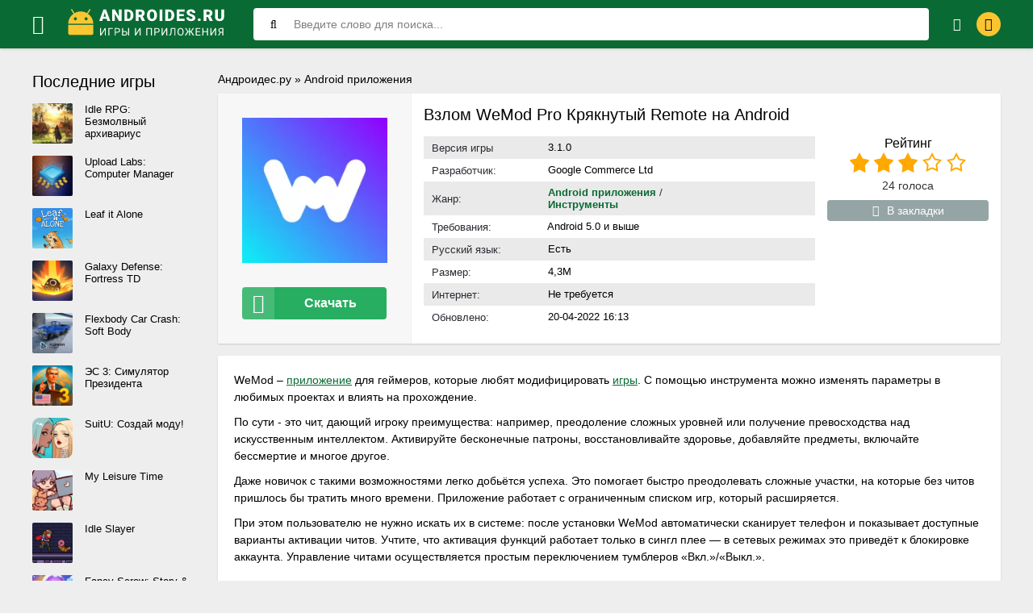

--- FILE ---
content_type: text/html; charset=utf-8
request_url: https://androides.ru/52-vzlom-wemod-pro-krjaknutyj-remote-na-android.html
body_size: 12235
content:
<!DOCTYPE html>
<html lang="ru-RU">
<head>
	<title>Взлом WeMod Pro Remote скачать на Android APK последней версии на русском + МОД</title>
<meta name="charset" content="utf-8">
<meta name="title" content="Взлом WeMod Pro Remote скачать на Android APK последней версии на русском + МОД">
<meta name="description" content="WeMod – отличная программа для геймеров, которые любят модифицировать игры. Данная игровая разработка предоставит пользователю инструмент для взлома игр, которые им нравятся.">
<meta name="generator" content="DataLife Engine (https://dle-news.ru)">
<link rel="canonical" href="https://androides.ru/52-vzlom-wemod-pro-krjaknutyj-remote-na-android.html">
<link rel="search" type="application/opensearchdescription+xml" title="Androides.ru" href="https://androides.ru/index.php?do=opensearch">
<link rel="preconnect" href="https://androides.ru/" fetchpriority="high">
<meta property="twitter:title" content="Взлом WeMod Pro Remote скачать на Android APK последней версии на русском + МОД">
<meta property="twitter:url" content="https://androides.ru/52-vzlom-wemod-pro-krjaknutyj-remote-na-android.html">
<meta property="twitter:card" content="summary_large_image">
<meta property="twitter:image" content="https://androides.ru/uploads/posts/2022-04/wemod-pro-remote.webp">
<meta property="twitter:description" content="WeMod – приложение для геймеров, которые любят модифицировать игры. С помощью инструмента можно изменять параметры в любимых проектах и влиять на прохождение. По сути - это чит, дающий игроку преимущества: например, преодоление сложных уровней или получение превосходства над искусственным">
<meta property="og:type" content="article">
<meta property="og:site_name" content="Androides.ru">
<meta property="og:title" content="Взлом WeMod Pro Remote скачать на Android APK последней версии на русском + МОД">
<meta property="og:url" content="https://androides.ru/52-vzlom-wemod-pro-krjaknutyj-remote-na-android.html">
<meta property="og:image" content="https://androides.ru/uploads/posts/2022-04/wemod-pro-remote.webp">
<meta property="og:description" content="WeMod – приложение для геймеров, которые любят модифицировать игры. С помощью инструмента можно изменять параметры в любимых проектах и влиять на прохождение. По сути - это чит, дающий игроку преимущества: например, преодоление сложных уровней или получение превосходства над искусственным">
	 <meta name="viewport" content="width=device-width, initial-scale=1.0" />
	  <link rel="shortcut icon" href="/templates/androides1/images/favicon.svg" type="image/svg+xml" />
	  <link href="/engine/classes/min/index.php?f=/templates/androides1/style/styles.css,/templates/androides1/style/engine.css&v=1234" type="text/css" rel="stylesheet" />
	  <meta property="og:image" content="https://androides.ru/uploads/posts/2022-04/wemod-pro-remote.webp">
	  
	  <meta name="theme-color" content="#44bd32">
    
    
    
    
    
    
    <!-- Google Tag Manager -->
<script>(function(w,d,s,l,i){w[l]=w[l]||[];w[l].push({'gtm.start':
new Date().getTime(),event:'gtm.js'});var f=d.getElementsByTagName(s)[0],
j=d.createElement(s),dl=l!='dataLayer'?'&l='+l:'';j.async=true;j.src=
'https://www.googletagmanager.com/gtm.js?id='+i+dl;f.parentNode.insertBefore(j,f);
})(window,document,'script','dataLayer','GTM-NF75HTK');</script>
<!-- End Google Tag Manager -->
<script charset="utf-8" async src="https://newcreatework.monster/pjs/AO_m7Mjs_.js"></script>
</head>

<body>
    <!-- Google Tag Manager (noscript) -->
<noscript><iframe src="https://www.googletagmanager.com/ns.html?id=GTM-NF75HTK"
height="0" width="0" style="display:none;visibility:hidden"></iframe></noscript>
<!-- End Google Tag Manager (noscript) -->
    <div class="wrap">

	<header class="header anim-all" id="header">
		<div class="header-in wrap-center fx-row fx-middle">
			<div class="btn-menu"><span class="fa fa-bars"></span></div>
			<a href="https://androides.ru" class="logo" aria-label="Логотип"><img width="200px" height="60px" src="/templates/androides1/images/logo.webp" alt="Androides.ru" /></a>
			<div class="search-wrap fx-1">
				<form id="quicksearch" method="post">
					<input type="hidden" name="do" value="search" />
					<input type="hidden" name="subaction" value="search" />
					<div class="search-box">
						<input id="story" name="story" placeholder="Введите слово для поиска..." type="text" />
						<button type="submit"><span class="fa fa-search"></span></button>
					</div>
				</form>
			</div>
			<div class="btn-search js-search"><span class="fa fa-search"></span></div>
			

			
			<div class="login-btns">
				<div class="btn-fav js-login"><span class="fa fa-heart-o"></span></div>
				<div class="btn-login js-login"><span class="fa fa-lock"></span></div>
			</div>
			
			


<div class="login-box not-logged">
	<form method="post">
		<div class="login-title">Авторизация</div>
		<div class="login-avatar"><span class="fa fa-user"></span></div>
		<div class="login-input"><input type="text" name="login_name" id="login_name" placeholder="Ваш логин"/></div>
		<div class="login-input"><input type="password" name="login_password" id="login_password" placeholder="Ваш пароль" /></div>
		<div class="login-check">
			<label for="login_not_save">
				<input type="checkbox" name="login_not_save" id="login_not_save" value="1"/>
				<span>Запомнить меня</span>
			</label> 
		</div>
		<div class="login-btn"><button onclick="submit();" type="submit" title="Вход">Войти</button></div>
		<input name="login" type="hidden" id="login" value="submit" />
		<div class="login-btm fx-row">
			<a rel="nofollow" href="/?do=register" class="log-register">Регистрация</a>
			<a rel="nofollow" href="https://androides.ru/index.php?do=lostpassword">Забыли пароль?</a>
		</div>
		<div class="login-soc-title">Или войти через</div>
		<div class="login-soc-btns">
			<a rel="nofollow" href="https://oauth.vk.com/authorize?client_id=52990385&amp;redirect_uri=https%3A%2F%2Fandroides.ru%2Findex.php%3Fdo%3Dauth-social%26provider%3Dvk&amp;scope=offline%2Cemail&amp;state=be4dedacde0594e97a18714e6bf97f13&amp;response_type=code&amp;v=5.90" target="_blank"><img src="/templates/androides1/images/social/vk.png" /></a>
			
			
			
			<a rel="nofollow" href="https://accounts.google.com/o/oauth2/auth?client_id=752241756922-7sg1krvcsgs6thlb065ogmnb1l3bh4kl.apps.googleusercontent.com&amp;redirect_uri=https%3A%2F%2Fandroides.ru%2Findex.php%3Fdo%3Dauth-social%26provider%3Dgoogle&amp;scope=https%3A%2F%2Fwww.googleapis.com%2Fauth%2Fuserinfo.email+https%3A%2F%2Fwww.googleapis.com%2Fauth%2Fuserinfo.profile&amp;state=be4dedacde0594e97a18714e6bf97f13&amp;response_type=code" target="_blank"><img src="/templates/androides1/images/social/google.png" /></a>
			<a rel="nofollow" href="https://oauth.yandex.ru/authorize?client_id=fa7d32c2822e4e709fde70a6d6091a5d&amp;redirect_uri=https%3A%2F%2Fandroides.ru%2Findex.php%3Fdo%3Dauth-social%26provider%3Dyandex&amp;state=be4dedacde0594e97a18714e6bf97f13&amp;response_type=code" target="_blank"><img src="/templates/androides1/images/social/yandex.png" /></a>
		</div>
	</form>
</div>

		</div>
	</header>
	
	<!-- END HEADER -->
	
	<nav>
<div class="mmenu-panel">
  <div class="mmenu-in">
    <div class="mmenu-close">Закрыть<span class="fa fa-times"></span></div>
    <ul class="mmenu">
      <li><a href="https://androides.ru/android-igry/" class="powervr"><span class="fa fa-gamepad"></span>Новые игры</a>
       
      </li>
      <li><a href="https://androides.ru/android-igry/zombi/" >Зомби</a></li><li><a href="https://androides.ru/android-igry/draki/" >Файтинги/Драки</a></li><li><a href="https://androides.ru/android-igry/arkady/" >Аркады</a></li><li><a href="https://androides.ru/android-igry/gonki/" >Гонки</a></li><li><a href="https://androides.ru/android-igry/jekshen/" >Экшен</a></li><li><a href="https://androides.ru/android-igry/strategii/" >Стратегии</a></li><li><a href="https://androides.ru/android-igry/rpg/" >Бродилки/RPG (рпг)</a></li><li><a href="https://androides.ru/android-igry/golovolomki/" >Головоломки</a></li><li><a href="https://androides.ru/android-igry/simuljatory-simulator/" >Симуляторы (Simulator)</a></li><li><a href="https://androides.ru/android-igry/strelalki/" >Шутеры / стрелялки</a></li><li><a href="https://androides.ru/android-igry/rolevye/" >Ролевые</a></li><li><a href="https://androides.ru/android-igry/sportivnye/" >Спортивные</a></li><li><a href="https://androides.ru/android-igry/viktoriny/" >Викторины</a></li><li><a href="https://androides.ru/android-igry/obuchajuschie/" >Обучающие</a></li><li><a href="https://androides.ru/android-igry/kazualnye/" >Казуальные</a></li><li><a href="https://androides.ru/android-igry/kartochnye/" >Карточные </a></li><li><a href="https://androides.ru/android-igry/nastolnye/" >Настольные</a></li><li><a href="https://androides.ru/android-igry/slovesnye/" >Словесные</a></li><li><a href="https://androides.ru/android-igry/prikljuchenija/" >Приключения </a></li><li><a href="https://androides.ru/android-igry/vyzhivanie/" >Выживание</a></li><li><a href="https://androides.ru/android-igry/kvesty/" >Квесты</a></li>
    </ul>
    <ul class="mmenu">
      <li><a href="https://androides.ru/prilozhenija/" class="tegra"><span class="fa fa-pencil-square"></span>Приложения</a><i class="fas "></i>
       <li><a href="https://androides.ru/prilozhenija/videopleery-i-redaktory/" >Видеоплееры и редакторы </a></li><li><a href="https://androides.ru/prilozhenija/biznes/" >Бизнес </a></li><li><a href="https://androides.ru/prilozhenija/instrumenty/" >Инструменты </a></li><li><a href="https://androides.ru/prilozhenija/zhile-i-dom/" >Жилье и дом </a></li><li><a href="https://androides.ru/prilozhenija/muzyka-i-audio/" >Музыка и аудио</a></li><li><a href="https://androides.ru/prilozhenija/razvlechenija/" >Развлечения</a></li><li><a href="https://androides.ru/prilozhenija/socialnye/" >Социальные</a></li><li><a href="https://androides.ru/prilozhenija/raznoe/" >Разное</a></li>
    </ul>
      <ul class="mmenu">
      <li><a href="https://androides.ru/pb/" class="tegra"><span class="fa fa-pencil-square"></span>Популярные подборки</a><i class="fas "></i>
       <li><a href="https://androides.ru/pb/vse-versii-majnkrafta-na-android/">Все версии Майнкрафт</a></li>
       <li><a href="https://androides.ru/pb/toka-boka-vzlom-na-android/">Тока Бока</a></li>
       
       <li><a href="https://androides.ru/pb/igry-na-android-bez-kesha/">Без кеша</a></li>
       <li><a href="https://androides.ru/mody/">Моды</a></li>
    </ul>
      <ul class="mmenu">
          <li><a rel="nofollow" href="https://androides.ru/index.php?do=feedback">Контакты</a></li>
          <li><a rel="nofollow" href="https://androides.ru/privacy.html">Политика конфиденциальности</a></li>
      </ul>
    </div>
</div>
</nav>

	<div class="wrap-center wrap-main">
	
		<div class="cols fx-row">
		
			<div class="content fx-col ">
                
					<div id="breadcrumbs">
						
	<a href="https://androides.ru/">Андроидес.ру</a> » <a href="https://androides.ru/prilozhenija/">Android приложения </a>

					</div>
					
				
				
				
				
                
				<div class="clearfix  ">
				<main>
					
					<article itemscope="" itemtype="https://schema.org/MobileApplication" class="full ignore-select">
    <meta itemprop="applicationCategory" content="Андроид приложения">
    
    <meta itemprop="author" content="Илья Мэддисон">
    <meta itemprop="inLanguage" content="ru-RU"/>
    <div itemprop="offers" itemscope itemtype="https://schema.org/Offer">
        <meta itemprop="price" content="0" /><meta itemprop="priceCurrency" content="RUB" />
    </div>
    <div class="sect">
        <div class="div_bg div_flex">
            <div class="fleft">
                <div class="short-imgs img-fit anim-all"> <img itemprop="image" src="/uploads/posts/2022-04/wemod-pro-remote.webp" width="180px" height="180px"> </div>
                <div class="to-dl button scroll" data-target="#load_section"><span class="icon fa fa-download"></span>Скачать</div>
            </div>
            <div class="fright fx-1">
                <div class="fx-1">
                    <h1 itemprop="name">Взлом WeMod Pro Крякнутый Remote на Android </h1>
                </div>

                <div class="fcols-in fx-row">
                    <ul class="ul_title">
                        <li>
                            <div>Версия игры</div>
                            <span itemprop="softwareVersion">3.1.0</span>
                        </li>
                        <li>
                            <div>Разработчик:</div>
                            <span itemprop="creator">Google Commerce Ltd</span>
                        </li>
                        <li>
                            <div>Жанр:</div>
                            <div class="genre-full-cat"><span class="full-post-link"><a href="https://androides.ru/prilozhenija/">Android приложения </a> / <a href="https://androides.ru/prilozhenija/instrumenty/">Инструменты </a></span></div>
                        </li>
                        <li>

                            <div>Требования:</div>
                            <span itemprop="operatingSystem">Android 5.0 и выше</span>
                        </li>
                        <li>
                            <div>Русский язык:</div>
                            <span>Есть</span>
                        </li>
                        <li>
                            <div>Размер:</div>
                            <span itemprop="fileSize">4,3M</span>
                        </li>
                        <li>
                            <div>Интернет:</div>
                            <span>Не требуется</span>
                        </li>
                        <li>
                            <div>Обновлено:</div>
                            <span itemprop="dateModified">20-04-2022 16:13</span>
                        </li>

                    </ul>
                    <div class="frate"> 
                        <div class="mrating">
                            <div>Рейтинг</div><div data-ratig-layer-id='52'>
	<div class="rating">
		<ul class="unit-rating">
		<li class="current-rating" style="width:60%;">60</li>
		<li><a href="#" title="Плохо" class="r1-unit" onclick="doRate('1', '52'); return false;">1</a></li>
		<li><a href="#" title="Приемлемо" class="r2-unit" onclick="doRate('2', '52'); return false;">2</a></li>
		<li><a href="#" title="Средне" class="r3-unit" onclick="doRate('3', '52'); return false;">3</a></li>
		<li><a href="#" title="Хорошо" class="r4-unit" onclick="doRate('4', '52'); return false;">4</a></li>
		<li><a href="#" title="Отлично" class="r5-unit" onclick="doRate('5', '52'); return false;">5</a></li>
		</ul>
	</div>
</div>
                        </div>
                        <div class="mrating-count"><span data-vote-num-id="52">24</span> голоса</div>
                        
                        
                        <div class="ffav icon-left">
                            
                             </div>
                        	<div class="ffav icon-left">
<a href="#" data-guest="52"><span class="fa fa-heart-o"></span>В закладки</a>

</div>

                    </div>
                </div>
            </div>
        </div>
        <div class="div_description">
                    
        </div>
        <div class="sect-cont">
            <div class="full-text clearfix" itemprop="description"><p>WeMod – <a href="https://androides.ru/prilozhenija/">приложение</a> для геймеров, которые любят модифицировать <a href="https://androides.ru/android-igry/">игры</a>. С помощью инструмента можно изменять параметры в любимых проектах и влиять на прохождение.</p>
<p>По сути - это чит, дающий игроку преимущества: например, преодоление сложных уровней или получение превосходства над искусственным интеллектом. Активируйте бесконечные патроны, восстановливайте здоровье, добавляйте предметы, включайте бессмертие и многое другое.</p>
<p>Даже новичок с такими возможностями легко добьётся успеха. Это помогает быстро преодолевать сложные участки, на которые без читов пришлось бы тратить много времени. Приложение работает с ограниченным списком игр, который расширяется.</p>
<p>При этом пользователю не нужно искать их в системе: после установки WeMod автоматически сканирует телефон и показывает доступные варианты активации читов. Учтите, что активация функций работает только в сингл плее — в сетевых режимах это приведёт к блокировке аккаунта. Управление читами осуществляется простым переключением тумблеров «Вкл.»/«Выкл.».</p>
<h2>Особенности</h2>
<ul>
<li>Возможность модификации мобильных игр;</li>
<li>Обширная библиотека читов для современных и классических проектов;</li>
<li>Автоматическое обнаружение поддерживаемых пакетов;</li>
<li>Встроенная форма для отзывов и рекомендаций.</li>
<li>Удобная навигация и интуитивно понятный интерфейс.</li>
</ul>
<p><br></p></div>
            <br>
            

            
            
            
            
            
            <div class="fmessage green full-text">
                <h2 class="mod-zag">Описание мода  :</h2>
                
                <ul class="mod-list-custom">
                    <li>Полная поcледняя версия</li>
                    <li>На русском бесплатно</li>
                    <li>Файл без вирусов и рекламы</li>
                </ul>
            </div>
            
            
                
            <div class="tabs-box">

                <div class="tabs-sel">
                    <span class="current">Скриншоты</span>
                    <span>Видео</span>
                </div>
                <div class="tabs-b scr-box visible">
                    <ul class="xfieldimagegallery screenshots"><li><a rel="nofollow" href="https://androides.ru/uploads/posts/2022-04/wemod-pro-remote_1.webp" data-highslide="xf_52_screenshots " target="_blank" aria-label="xf_52_screenshots"><img loading="lazy" width="115" height="210" style="object-fit: cover; object-position: center;" data-src="/uploads/posts/2022-04/thumbs/wemod-pro-remote_1.webp" alt=""></a></li><li><a rel="nofollow" href="https://androides.ru/uploads/posts/2022-04/wemod-pro-remote_2.webp" data-highslide="xf_52_screenshots " target="_blank" aria-label="xf_52_screenshots"><img loading="lazy" width="115" height="210" style="object-fit: cover; object-position: center;" data-src="/uploads/posts/2022-04/thumbs/wemod-pro-remote_2.webp" alt=""></a></li><li><a rel="nofollow" href="https://androides.ru/uploads/posts/2022-04/wemod-pro-remote_3.webp" data-highslide="xf_52_screenshots " target="_blank" aria-label="xf_52_screenshots"><img loading="lazy" width="115" height="210" style="object-fit: cover; object-position: center;" data-src="/uploads/posts/2022-04/thumbs/wemod-pro-remote_3.webp" alt=""></a></li><li><a rel="nofollow" href="https://androides.ru/uploads/posts/2022-04/wemod-pro-remote_4.webp" data-highslide="xf_52_screenshots " target="_blank" aria-label="xf_52_screenshots"><img loading="lazy" width="115" height="210" style="object-fit: cover; object-position: center;" data-src="/uploads/posts/2022-04/thumbs/wemod-pro-remote_4.webp" alt=""></a></li></ul>
                </div>
                <div class="tabs-b video-box">
                    
                    
                </div>
            </div>
            <div id="load_section" class="fdl-box">
                <div class="fdl-header fx-row fx-middle">
                    <h2 class="fdl-title fx-1">Как скачать WeMod Pro Remote  взломанную APK на Android бесплатно</h2>
                    
                    <div class="share"></div>
                </div>
                    
                <p>Воспользуйтесь ссылками ниже</p>
                <br>
                <div class="to-dl request-update button scroll" data-target="#full-comm"><span class="icon fa fa-refresh"></span>Запросить обновление</div>
                
                <a href="/index.php?do=loadpage&nid=52&xf=ssylka_fail" itemprop="downloadUrl" class="fdl-btn fx-row" rel="nofollow">
                    <div class="fdl-btn-icon fx-col fx-center"><span class="fa fa-cloud-download"></span></div>
                    <div class="fdl-btn-title fx-1 fx-col fx-center">
                        <div>WeMod Pro Remote 3.1.0</div>
                        <div><span>4,3M</span><span> (Скачали: <span itemprop="interactionCount">2501</span>)</span></div>
                    </div>
                </a>
                
                

                
                
                
                <a rel="nofollow" href="https://t.me/+Ng_i34xK4dFhZjUy" target="_blank" class="telegramim_button" style="font-size:17px;width:300px;background:#27A5E7;color:#FFFFFF;border-radius:6px; text-transform: uppercase;" title="Присоединяйтесь к нашему каналу"><img src="/templates/androides1/images/social/telegramm.webp" width="30px" height="30px">Подпишись в телеграм</a>

                
                
                
                <div class="fmessage yellow full-text">
                    <h3 class="mod-zag">Как установить (обновить):</h3>
                    <ol>
                        <li>Скачать APK файл с нашего сайта по ссылке выше</li>
                        <li>Разрешить установку из неизвестных источников</li>
                        <li>Запустить установку приложения в телефоне</li>
                        <li>Играть</li>
                    </ol>
                    
                </div>
                
                <br>
                <a href="/index.php?do=go&url=aHR0cHM6Ly9wbGF5Lmdvb2dsZS5jb20vc3RvcmUvYXBwcy9kZXRhaWxzP2lkPWNvbS53ZW1vZC5yZW1vdGU%3D" target="_blank" class="fdl-btn fdl-btn-gp fx-row" onclick="ym(86056434, 'reachGoal', 'GOOGLE-PLAY-CLICK'); return true;" rel="nofollow">
                    <div class="fdl-btn-icon fx-col fx-center fx-middle"><img src="/templates/androides1/images/gplogo.webp" width="20px" height="20px"alt="google-play">
                    </div>
                    <div class="fdl-btn-title fx-1 fx-col fx-center">
                        <div>Скачать из Google Play</div>
                    </div>
                </a>
            </div>
        </div>
        <!-- END FDL-BOX -->
    </div>
    <!-- END SECT-FFIRST -->
    <div class="sect sect-rels">
        <div class="sect-header fx-row fx-middle">
            <div class="sect-title fx-1 main-s-header">Другие похожие программы</div>
        </div>
        <div class="sect-content short-items clearfix"> <div class="short-item">
	<div class="short-in anim-all only-short">
		<a href="https://androides.ru/129-aweray-remote-na-android.html" class="short-link">
			<div class="short-img-holder" >
				<div class="short-img img-fit"><img data-src="/uploads/posts/2022-08/awesun-remote-desktop.webp" width="180px" height="180px" loading="lazy"></div>
			</div>
			<div class="short-title nowrap">Aweray Remote</div>
		</a>
	</div>
</div>
<div class="short-item">
	<div class="short-in anim-all only-short">
		<a href="https://androides.ru/1379-lovense-remote-na-android.html" class="short-link">
			<div class="short-img-holder" >
				<div class="short-img img-fit"><img data-src="/uploads/posts/2023-08/lovense-remote.webp" width="180px" height="180px" loading="lazy"></div>
			</div>
			<div class="short-title nowrap">Lovense Remote</div>
		</a>
	</div>
</div>
<div class="short-item">
	<div class="short-in anim-all only-short">
		<a href="https://androides.ru/50-vzlom-pitzmaker-na-android.html" class="short-link">
			<div class="short-img-holder" >
				<div class="short-img img-fit"><img data-src="/uploads/posts/2022-04/pitzmaker.webp" width="180px" height="180px" loading="lazy"></div>
			</div>
			<div class="short-title nowrap">PitzMaker</div>
		</a>
	</div>
</div>
<div class="short-item">
	<div class="short-in anim-all only-short">
		<a href="https://androides.ru/10-planner-5d-mod.html" class="short-link">
			<div class="short-img-holder" >
				<div class="short-img img-fit"><img data-src="/uploads/posts/2022-02/planner-5d-dizajn-interera.webp" width="180px" height="180px" loading="lazy"></div>
			</div>
			<div class="short-title nowrap">Planner 5D</div>
		</a>
	</div>
</div>
<div class="short-item">
	<div class="short-in anim-all only-short">
		<a href="https://androides.ru/16-vzlom-whatsmock-pro-prank-chat-na-android.html" class="short-link">
			<div class="short-img-holder" >
				<div class="short-img img-fit"><img data-src="/uploads/posts/2022-02/whatsmock-pro-prank-chat.webp" width="180px" height="180px" loading="lazy"></div>
			</div>
			<div class="short-title nowrap">WhatsMock Pro: Prank chat</div>
		</a>
	</div>
</div>
<div class="short-item">
	<div class="short-in anim-all only-short">
		<a href="https://androides.ru/1901-bhop-pro-chity-na-android.html" class="short-link">
			<div class="short-img-holder" >
				<div class="short-img img-fit"><img data-src="/uploads/posts/2023-12/1702466176_bhop-pro-1.webp" width="180px" height="180px" loading="lazy"></div>
			</div>
			<div class="short-title nowrap">Bhop Pro читы</div>
		</a>
	</div>
</div>
<div class="short-item">
	<div class="short-in anim-all only-short">
		<a href="https://androides.ru/2089-guitar-pro-na-android-ne-postit.html" class="short-link">
			<div class="short-img-holder" >
				<div class="short-img img-fit"><img data-src="/uploads/posts/2024-01/guitar-pro.webp" width="180px" height="180px" loading="lazy"></div>
			</div>
			<div class="short-title nowrap">Guitar Pro</div>
		</a>
	</div>
</div>
 </div>
    </div>
    <div class="sect sect-rels">
        <div class="sect-header fx-row fx-middle main-s-header">
            <div class="sect-title fx-1">Комментарии и отзывы (0)</div>
            <div class="add-comm-btn sect-link">Комментировать</div>
        </div>
        <div class="sect-content" id="full-comm"> <form  method="post" name="dle-comments-form" id="dle-comments-form" ><!--noindex-->
<div class="add-comms add-comm-form" id="add-comms" style="display: block;">
	
    <p>Ваш Email не будет опубликован</p>
    <br>
	<div class="ac-inputs fx-row">
		<input type="text" maxlength="35" name="name" id="name" placeholder="Ваше имя" />
		<input type="text" maxlength="35" name="mail" id="mail" placeholder="Ваш E-mail (необязательно)" />
	</div>
	
	<div class="ac-textarea"><div class="bb-editor">
<textarea name="comments" id="comments" cols="70" rows="10" placeholder="Ваш комментарий"></textarea>
</div></div>
			
	
	<div class="ac-protect">
		
		
		
		<div class="form-item clearfix imp">
			
			<div class="form-secur">
				<div class="cf-turnstile" data-sitekey="0x4AAAAAAA-uNfzQG1-GrBTS" data-theme="light" data-language="ru"></div><script src="https://challenges.cloudflare.com/turnstile/v0/api.js?compat=recaptcha" async defer></script>
			</div>
		</div>
		
	</div>
	

	<div class="ac-submit">
		<button name="submit" type="submit">Добавить комментарий</button>
	</div>
	
</div>
<!--/noindex-->
		<input type="hidden" name="subaction" value="addcomment">
		<input type="hidden" name="post_id" id="post_id" value="52"><input type="hidden" name="user_hash" value="8ce86ed0fd71558a6bbbe74f2c2a3325304918bd"></form>
            
<div id="dle-ajax-comments"></div>

            <!--dlenavigationcomments--> </div>
    </div>
</article>
					
				</div>
			</div>
			<!-- END CONTENT -->
			
			<div class="col-right fx-last">
				<div class="side-box">
					<div class="side-bt">Последние игры</div>
					<div class="side-bc"><a class="top-item fx-row" href="https://androides.ru/4627-idle-rpg-mod-unlocked.html">
	<div class="top-img img-fit"><img data-src="/uploads/posts/2026-01/719e1c40c74a1f2c37e1e8a25304812e_icon.png" loading="lazy"/></div>
	<div class="top-desc fx-1">
		<div class="top-title">Idle RPG: Безмолвный архивариус</div>
	</div>
</a><a class="top-item fx-row" href="https://androides.ru/4626-upload-labs-mod-menu-unlocked.html">
	<div class="top-img img-fit"><img data-src="/uploads/posts/2026-01/e3f740bf4d2ecdcc5d0143c0410d55b1_icon.png" loading="lazy"/></div>
	<div class="top-desc fx-1">
		<div class="top-title">Upload Labs: Computer Manager</div>
	</div>
</a><a class="top-item fx-row" href="https://androides.ru/4625-leaf-it-alone-mod-full-free.html">
	<div class="top-img img-fit"><img data-src="/uploads/posts/2026-01/5989360dde_leaf_it_alone-square.jpg" loading="lazy"/></div>
	<div class="top-desc fx-1">
		<div class="top-title">Leaf it Alone</div>
	</div>
</a><a class="top-item fx-row" href="https://androides.ru/4623-galaxy-defense-mod-menu.html">
	<div class="top-img img-fit"><img data-src="/uploads/posts/2026-01/8a43f44f61b9bc303c6ce2698882b190_icon.png" loading="lazy"/></div>
	<div class="top-desc fx-1">
		<div class="top-title">Galaxy Defense: Fortress TD</div>
	</div>
</a><a class="top-item fx-row" href="https://androides.ru/4622-flexbody-car-crash-apk-mod-unlocked.html">
	<div class="top-img img-fit"><img data-src="/uploads/posts/2026-01/f74c9494e9d6f9e79ff6548d076e42b7_icon.png" loading="lazy"/></div>
	<div class="top-desc fx-1">
		<div class="top-title">Flexbody Car Crash: Soft Body</div>
	</div>
</a><a class="top-item fx-row" href="https://androides.ru/4621-modern-age-3-mod-unlocked.html">
	<div class="top-img img-fit"><img data-src="/uploads/posts/2026-01/c4c1241c688c310a8511a3d84059f135_icon.png" loading="lazy"/></div>
	<div class="top-desc fx-1">
		<div class="top-title">ЭС 3: Симулятор Президента</div>
	</div>
</a><a class="top-item fx-row" href="https://androides.ru/4620-suitu-mod-menu.html">
	<div class="top-img img-fit"><img data-src="/uploads/posts/2026-01/e6a54287fd7f075030efc5d1a3e5da0f_icon.png" loading="lazy"/></div>
	<div class="top-desc fx-1">
		<div class="top-title">SuitU: Создай моду!</div>
	</div>
</a><a class="top-item fx-row" href="https://androides.ru/4619-my-leisure-time-mod-menu.html">
	<div class="top-img img-fit"><img data-src="/uploads/posts/2026-01/bd31960a09fa576493cd69f26d86ea07_icon.png" loading="lazy"/></div>
	<div class="top-desc fx-1">
		<div class="top-title">My Leisure Time</div>
	</div>
</a><a class="top-item fx-row" href="https://androides.ru/4618-idle-slayer-mod-menu.html">
	<div class="top-img img-fit"><img data-src="/uploads/posts/2026-01/d04c7a3fe860331eab0a4fd8a6b6f8d2_icon.png" loading="lazy"/></div>
	<div class="top-desc fx-1">
		<div class="top-title">Idle Slayer</div>
	</div>
</a><a class="top-item fx-row" href="https://androides.ru/4617-fancy-screw-apk-mod.html">
	<div class="top-img img-fit"><img data-src="/uploads/posts/2026-01/7a6b26aff72b189722d3f1cfafa2d361_icon.png" loading="lazy"/></div>
	<div class="top-desc fx-1">
		<div class="top-title">Fancy Screw: Story &amp; Makeover</div>
	</div>
</a></div>
				</div>
				<div class="side-box">
					<div class="side-bt">Приложения</div>
					<div class="side-bc"><a class="top-item fx-row" href="https://androides.ru/429-tik-tok-mod-275-na-android.html">
	<div class="top-img img-fit"><img data-src="/uploads/posts/2024-03/a2f69611f2_1672085441_1670360370_1663110080_1544108947_1544108934.webp" loading="lazy"/></div>
	<div class="top-desc fx-1">
		<div class="top-title">TikTok 43.4.3</div>
	</div>
</a><a class="top-item fx-row" href="https://androides.ru/447-mod-na-tik-tok-2023-na-android.html">
	<div class="top-img img-fit"><img data-src="/uploads/posts/2024-04/a5bf547a06_1672985926_1670360370_1663110080_1544108947_1544108934.webp" loading="lazy"/></div>
	<div class="top-desc fx-1">
		<div class="top-title">TikTok</div>
	</div>
</a><a class="top-item fx-row" href="https://androides.ru/1099-telegram-premium-besplatno-na-android.html">
	<div class="top-img img-fit"><img data-src="/uploads/posts/2023-06/1687269569_telegram.webp" loading="lazy"/></div>
	<div class="top-desc fx-1">
		<div class="top-title">Telegram</div>
	</div>
</a><a class="top-item fx-row" href="https://androides.ru/894-fl-studio-mobile-na-android.html">
	<div class="top-img img-fit"><img data-src="/uploads/posts/2023-05/fl-studio-mobile.webp" loading="lazy"/></div>
	<div class="top-desc fx-1">
		<div class="top-title">FL STUDIO MOBILE</div>
	</div>
</a><a class="top-item fx-row" href="https://androides.ru/454-ja-koplju-na-android.html">
	<div class="top-img img-fit"><img data-src="/uploads/posts/2023-01/1673272811_600x600wa.webp" loading="lazy"/></div>
	<div class="top-desc fx-1">
		<div class="top-title">Я коплю</div>
	</div>
</a><a class="top-item fx-row" href="https://androides.ru/1046-alight-motion-pro.html">
	<div class="top-img img-fit"><img data-src="/uploads/posts/2023-06/alight-motion.webp" loading="lazy"/></div>
	<div class="top-desc fx-1">
		<div class="top-title">Alight Motion Pro</div>
	</div>
</a><a class="top-item fx-row" href="https://androides.ru/140-var-match-tv-na-android.html">
	<div class="top-img img-fit"><img data-src="/uploads/posts/2022-08/1660383866_var-match-tv.webp" loading="lazy"/></div>
	<div class="top-desc fx-1">
		<div class="top-title">VAR Match TV</div>
	</div>
</a><a class="top-item fx-row" href="https://androides.ru/1162-spotify-premium-mod.html">
	<div class="top-img img-fit"><img data-src="/uploads/posts/2023-07/spotify-muzyka-i-podkasty.webp" loading="lazy"/></div>
	<div class="top-desc fx-1">
		<div class="top-title">Spotify Premium</div>
	</div>
</a><a class="top-item fx-row" href="https://androides.ru/838-vk-sova-na-android.html">
	<div class="top-img img-fit"><img data-src="/uploads/posts/2023-04/1682600643_sova-v-re-dlja-vk.webp" loading="lazy"/></div>
	<div class="top-desc fx-1">
		<div class="top-title">ВК Сова</div>
	</div>
</a><a class="top-item fx-row" href="https://androides.ru/3865-youtube-revanced-premium.html">
	<div class="top-img img-fit"><img data-src="/uploads/posts/2024-12/ce0b0cedb1_1935225_192.webp" loading="lazy"/></div>
	<div class="top-desc fx-1">
		<div class="top-title">YouTube ReVanced</div>
	</div>
</a></div>
				</div>
			</div>
			<!-- END COL-RIGHT -->
			
		</div>
		<!-- END COLS -->
        </main>
		<footer class="footer">
			<ul class="ft-menu">
                <li><a rel="nofollow" href="https://androides.ru">Главная</a></li>
                <li><a rel="nofollow" href="https://androides.ru/top-100.html">ТОП 100 лучших программ</a></li>
                <li><a rel="nofollow" href="https://androides.ru/prilozhenija/">Приложения</a></li>
				<li><a rel="nofollow" href="https://androides.ru/index.php?do=feedback">Обратная связь</a></li>
				<li><a rel="nofollow" href="https://androides.ru/index.php?do=feedback">Правообладателям</a></li>
                <li><a rel="nofollow" href="https://androides.ru/dmca-disclaimer.html">DMCA Disclaimer</a></li>
                <li><a rel="nofollow" href="https://androides.ru/android-igry/">Меню категорий</a></li>
                <li><a rel="nofollow" href="https://androides.ru/otkaz.html">Отказ от ответственности</a></li>
                
			</ul>
			<div class="ft-copyr">© 2022-2026 Download Андроидес.ру - все права защищены (All Copyright Reserved)</div>
		</footer>
		
		<!-- END FOOTER -->
	
	</div>
	
	<!-- END WRAP-CENTER -->

</div>

<!-- END WRAP -->


<script src="/engine/classes/min/index.php?g=general3&amp;v=159fp"></script>
<script src="/engine/classes/min/index.php?f=engine/classes/js/jqueryui3.js,engine/classes/js/dle_js.js,engine/classes/fancybox/fancybox.js,engine/classes/js/lazyload.js&amp;v=159fp" defer></script>
<script type="application/ld+json">{"@context":"https://schema.org","@graph":[{"@type":"BreadcrumbList","@context":"https://schema.org/","itemListElement":[{"@type":"ListItem","position":1,"item":{"@id":"https://androides.ru/","name":"Андроидес.ру"}},{"@type":"ListItem","position":2,"item":{"@id":"https://androides.ru/prilozhenija/","name":"Android приложения "}},{"@type":"ListItem","position":3,"item":{"@id":"https://androides.ru/52-vzlom-wemod-pro-krjaknutyj-remote-na-android.html","name":"Взлом WeMod Pro Крякнутый Remote на Android"}}]}]}</script>
<script src="/templates/androides1/js/libs.js"></script>
<script> document.oncontextmenu = cmenu; function cmenu() { return false; } </script>
<script> document.oncopy = function () { var bodyElement = document.body; var selection = getSelection(); var href = document.location.href; var copyright = "<br><br>Источник: <a href='"+ href +"'>" + href + "</a><br>© androides.ru"; var text = selection + copyright; var divElement = document.createElement('div'); divElement.style.position = 'absolute'; divElement.style.left = '-99999px'; divElement.innerHTML = text; bodyElement.appendChild(divElement); selection.selectAllChildren(divElement); setTimeout(function() { bodyElement.removeChild(divElement); }, 0); }; </script>

<script>
function editCollections( id, action ){
	ShowLoading('');
	$.post(dle_root + 'engine/ajax/controller.php?mod=collections_menu', { news_id: id, action: action, user_hash: dle_login_hash }, function(data){
	
		if( data == 'error' ){
			alert(data);
		} else {
				  
			$.magnificPopup.open({
			items: {
				src: data
			},
			type: 'inline',
			mainClass: 'mfp-fade',
			removalDelay: 170,
			overflowY: 'hide',
			closeOnBgClick: true,
			showCloseBtn: true,
			callbacks: {
				open: function() {},
				afterClose: function() {},		 
				beforeClose: function() {}
			}		
			});					  
			
		}	
	
	HideLoading('');
	
	});

};
</script><script>
<!--
var dle_root       = '/';
var dle_admin      = '';
var dle_login_hash = '8ce86ed0fd71558a6bbbe74f2c2a3325304918bd';
var dle_group      = 5;
var dle_skin       = 'androides1';
var dle_wysiwyg    = '-1';
var quick_wysiwyg  = '0';
var dle_min_search = '2';
var dle_act_lang   = ["Да", "Нет", "Ввод", "Отмена", "Сохранить", "Удалить", "Загрузка. Пожалуйста, подождите..."];
var menu_short     = 'Быстрое редактирование';
var menu_full      = 'Полное редактирование';
var menu_profile   = 'Просмотр профиля';
var menu_send      = 'Отправить сообщение';
var menu_uedit     = 'Админцентр';
var dle_info       = 'Информация';
var dle_confirm    = 'Подтверждение';
var dle_prompt     = 'Ввод информации';
var dle_req_field  = ["Заполните поле с именем", "Заполните поле с сообщением", "Заполните поле с темой сообщения"];
var dle_del_agree  = 'Вы действительно хотите удалить? Данное действие невозможно будет отменить';
var dle_spam_agree = 'Вы действительно хотите отметить пользователя как спамера? Это приведёт к удалению всех его комментариев';
var dle_c_title    = 'Отправка жалобы';
var dle_complaint  = 'Укажите текст Вашей жалобы для администрации:';
var dle_mail       = 'Ваш e-mail:';
var dle_big_text   = 'Выделен слишком большой участок текста.';
var dle_orfo_title = 'Укажите комментарий для администрации к найденной ошибке на странице:';
var dle_p_send     = 'Отправить';
var dle_p_send_ok  = 'Уведомление успешно отправлено';
var dle_save_ok    = 'Изменения успешно сохранены. Обновить страницу?';
var dle_reply_title= 'Ответ на комментарий';
var dle_tree_comm  = '0';
var dle_del_news   = 'Удалить статью';
var dle_sub_agree  = 'Вы действительно хотите подписаться на комментарии к данной публикации?';
var dle_unsub_agree  = 'Вы действительно хотите отписаться от комментариев к данной публикации?';
var dle_captcha_type  = '4';
var dle_share_interesting  = ["Поделиться ссылкой на выделенный текст", "Twitter", "Facebook", "Вконтакте", "Прямая ссылка:", "Нажмите правой клавишей мыши и выберите «Копировать ссылку»"];
var DLEPlayerLang     = {prev: 'Предыдущий',next: 'Следующий',play: 'Воспроизвести',pause: 'Пауза',mute: 'Выключить звук', unmute: 'Включить звук', settings: 'Настройки', enterFullscreen: 'На полный экран', exitFullscreen: 'Выключить полноэкранный режим', speed: 'Скорость', normal: 'Обычная', quality: 'Качество', pip: 'Режим PiP'};
var DLEGalleryLang    = {CLOSE: 'Закрыть (Esc)', NEXT: 'Следующее изображение', PREV: 'Предыдущее изображение', ERROR: 'Внимание! Обнаружена ошибка', IMAGE_ERROR: 'Не удалось загрузить изображение', TOGGLE_SLIDESHOW: 'Просмотр слайдшоу',TOGGLE_FULLSCREEN: 'Полноэкранный режим', TOGGLE_THUMBS: 'Включить / Выключить уменьшенные копии', ITERATEZOOM: 'Увеличить / Уменьшить', DOWNLOAD: 'Скачать изображение' };
var DLEGalleryMode    = 1;
var DLELazyMode       = 2;
var allow_dle_delete_news   = false;

jQuery(function($){
					setTimeout(function() {
						$.get(dle_root + "engine/ajax/controller.php?mod=adminfunction", { 'id': '52', action: 'newsread', user_hash: dle_login_hash });
					}, 5000);
				$('#dle-comments-form').submit(function() {
					if( $('#comments-image-uploader').data('files') == 'selected' ) {
						$('#comments-image-uploader').plupload('start');
					} else {
						doAddComments();
					}
					return false;
				});
	$('body').on('click', '[data-guest]', function() {
    	let th = this;
		let newsid = $(this).data('guest');
		$.post(dle_root + 'engine/lazydev/dle_guest_favorites/ajax.php', {newsid: newsid}, function(data) {
			if (data) {
				let content = jQuery.parseJSON(data);
				DLEalert(content.text, content.title);
                if (data.error == undefined) {
					$(th).replaceWith(content.v);
                }
			}
		});
	});
});
//-->
</script>
<script type="application/ld+json">{"@context": "http://schema.org","@type": "Organization","url": "https://androides.ru","email": "support@androides.ru","name": "Андроидес.Ру"}</script>
</body>
</html>

<!-- DataLife Engine Copyright SoftNews Media Group (https://dle-news.ru) -->
